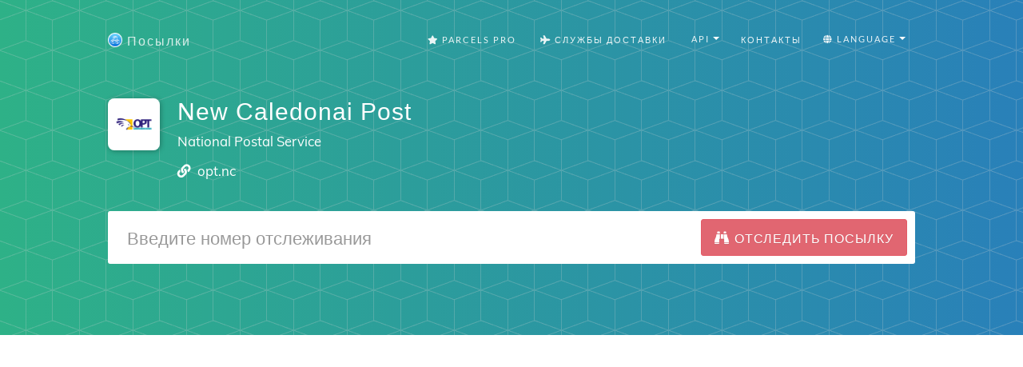

--- FILE ---
content_type: text/html; charset=utf-8
request_url: https://parcelsapp.com/carriers/new-caledonia-post
body_size: 8273
content:
<!DOCTYPE html>
<html>
<head>
<title>
Отследить посылку New Caledonai Post на русском

</title>
<meta content='Отслеживание посылок New Caledonai Post по всем возможным службам доставки. Отслеживание любых посылок с AliExpress, Joom, Pandao, ASOS, GearBest, eBay, Wiggle, Chain Reaction Cycles.
' name='description'>
<meta content='#519e99' name='theme-color'>
<link crossorigin='true' href='https://www.googletagmanager.com' rel='preconnect'>
<link crossorigin='true' href='https://www.google-analytics.com' rel='preconnect'>
<link href='https://stats.g.doubleclick.net/' rel='preconnect'>
<meta name="csrf-param" content="authenticity_token" />
<meta name="csrf-token" content="j/uPRB+TbbfSmlxTn7nL2sx65n7bupVZCfdNFSmgeJJtOmAPGugHXEsnGvXZizGxigqBnTXxNeUeUJYY4+XyWg==" />
<link rel="stylesheet" media="all" href="//dvow0vltefbxy.cloudfront.net/assets/application-11e296fad1e6a52f8d797a4d973849be8d6a78776fe0db1b5761ea0c6e7b51e9.css" data-turbolinks-track="reload" />
<meta content='false' name='uk-visitor'>
<link as='font' crossorigin='' href='//dvow0vltefbxy.cloudfront.net/assets/fa-solid-900-cbbca7d9888b4a9eab7d479756d2924f9b067fd38dab376797029df741f96ee4.woff2' rel='preload' type='font/woff2'>
<link as='font' crossorigin='' href='//dvow0vltefbxy.cloudfront.net/assets/catamaran-v4-latin-ext_tamil_latin-regular-ca22612cb66fcac728953858e53ec17c9be02263be23b000c841f61f94f45ea7.woff2' rel='preload' type='font/woff2'>
<link as='font' crossorigin='' href='//dvow0vltefbxy.cloudfront.net/assets/muli-v11-latin-ext_latin_vietnamese-regular-23ef5be9e250e5079cd34c8156cfaca3e0a604ae0e6e3eae02ac221d196db9b6.woff2' rel='preload' type='font/woff2'>
<!-- Google Consent Mode v2 -->
<script>
  window.dataLayer = window.dataLayer || [];
  function gtag(){dataLayer.push(arguments);}
  
  // Check if user is from UK
  const isUk = document.querySelector('meta[name="uk-visitor"]')?.content === "true";
  
  // Always set consent defaults for UK visitors
  if (isUk) {
    gtag('consent', 'default', {
      ad_storage: 'denied',
      analytics_storage: 'denied', 
      ad_user_data: 'denied',
      ad_personalization: 'denied',
      wait_for_update: 500
    });
  } else {
    // For non-UK visitors, you can set more permissive defaults
    gtag('consent', 'default', {
      ad_storage: 'granted',
      analytics_storage: 'granted',
      ad_user_data: 'granted', 
      ad_personalization: 'granted'
    });
  }

  gtag('js', new Date());
</script>

<!-- Google tag (GA-4) -->
<script async src="https://www.googletagmanager.com/gtag/js?id=G-Z5RCF4F7T8"></script>
<script>
  /* GA-4 config */
  gtag('config','G-Z5RCF4F7T8',{
    anonymize_ip: true,
    page_path: window.location.pathname
  });
</script>

<!-- Consent Status Helper -->
<script>
  // Global helper functions to check consent status
  window.hasAnalyticsConsent = function() {
    const isUk = document.querySelector('meta[name="uk-visitor"]')?.content === "true";
    if (!isUk) return true; // Non-UK visitors have analytics enabled by default
    
    // Check for Google Funding Choices cookies first
    const cookies = document.cookie.split(';');
    if (cookies.some(cookie => cookie.trim().startsWith('FCCDCF=')) || 
        cookies.some(cookie => cookie.trim().startsWith('FCNEC='))) {
      // Google Funding Choices cookies exist, Google Consent Mode should handle the actual consent state
      return true;
    }
    
    // Fallback to our custom localStorage consent
    const status = localStorage.getItem('consent_status');
    return status === 'accepted';
  };
  
  window.hasAdvertisingConsent = function() {
    const isUk = document.querySelector('meta[name="uk-visitor"]')?.content === "true";
    if (!isUk) return true; // Non-UK visitors have advertising enabled by default
    
    // Check for Google Funding Choices cookies first
    const cookies = document.cookie.split(';');
    if (cookies.some(cookie => cookie.trim().startsWith('FCCDCF=')) || 
        cookies.some(cookie => cookie.trim().startsWith('FCNEC='))) {
      // Google Funding Choices cookies exist, Google Consent Mode should handle the actual consent state
      return true;
    }
    
    // Fallback to our custom localStorage consent
    const status = localStorage.getItem('consent_status');
    return status === 'accepted';
  };
  
  // Enhanced analytics tracking that respects consent
  window.trackConsentAwareEvent = function(eventName, parameters = {}) {
    if (window.hasAnalyticsConsent() && typeof gtag !== 'undefined') {
      gtag('event', eventName, parameters);
    }
  };
  
  // Track page views with consent awareness
  window.trackConsentAwarePageView = function(pagePath) {
    if (window.hasAnalyticsConsent() && typeof gtag !== 'undefined') {
      gtag('config', 'G-Z5RCF4F7T8', {
        page_path: pagePath || window.location.pathname,
        anonymize_ip: true
      });
    }
  };
</script>

<!-- Redirect protection - must load before ads -->
<script src='/redirect-protection.js' type='text/javascript'></script>
<!-- Load ad scripts in header for non-UK visitors only -->
<!-- UK visitors get dynamic loading after consent -->


      <script>window.yaContextCb=window.yaContextCb||[]</script>
      <script src="https://yandex.ru/ads/system/context.js" async></script>
    

<meta content='width=device-width, initial-scale=1.0' name='viewport'>
<link href='/apple-touch-icon.png' rel='apple-touch-icon' sizes='180x180'>
<link href='/favicon-32x32.png' rel='icon' sizes='32x32' type='image/png'>
<link href='/favicon-16x16.png' rel='icon' sizes='16x16' type='image/png'>
<link href='/manifest.json' rel='manifest'>
<link color='#5bbad5' href='/safari-pinned-tab.svg' rel='mask-icon'>
<meta content='#ffffff' name='theme-color'>
<!-- Open Graph data -->
<meta content='Отследить посылку New Caledonai Post на русском
' property='og:title'>
<meta content='website' property='og:type'>
<meta content='https://parcelsapp.com/ru' property='og:url'>
<meta content='//dvow0vltefbxy.cloudfront.net/assets/preview-52ad4cb1957eaac20649577c26f42e11f41385dc6801faa94f5b01e23d27d1e2.jpg' property='og:image'>
<meta content='Отслеживание посылок New Caledonai Post по всем возможным службам доставки. Отслеживание любых посылок с AliExpress, Joom, Pandao, ASOS, GearBest, eBay, Wiggle, Chain Reaction Cycles.
' property='og:description'>
<meta content='Посылки' property='og:site_name'>
</head>
<body id='page-top'>

<header class='carrier-header'>
<nav class='navbar navbar-default' id='mainNav'>
<div class='container' itemscope='itemscope' itemtype='https://schema.org/WebSite'>
<meta content='https://parcelsapp.com/'>
<div class='navbar-header'>
<button class='navbar-toggle collapsed' data-target='#bs-example-navbar-collapse-1' data-toggle='collapse' type='button'>
<span class='sr-only'>Switch navigation</span>
<i class='fa fa-bars'></i>
</button>
<a class='navbar-brand page-scroll' href='/ru'>
<img width="18" height="18" src="//dvow0vltefbxy.cloudfront.net/assets/logo-c151ed396f2a7b7e0b34ba1490740dd9547013b7645c74af377b1dd60cf6aa3b.png" />
<span>Посылки</span>
</a>
</div>
<div class='collapse navbar-collapse' id='bs-example-navbar-collapse-1'>
<ul class='nav navbar-nav navbar-right'>
<li>
<a href="/pro"><i class='fa fa-star'></i>
Parcels Pro
</a></li>
<li>
<a href="//carriers"><i class='fa fa-plane'></i>
Службы Доставки
</a></li>
<li>
<div class='dropdown'>
<button aria-expanded='true' aria-haspopup='true' class='btn btn-default dropdown-toggle' data-toggle='dropdown' id='tools-menu' type='button'>
<span class='flags'>
<i class='fa fa-gear'></i>
API
</span>
<span class='caret'></span>
</button>
<ul aria-labelledby='tools-menu' class='dropdown-menu'>
<li>
<a href="/dashboard">API Dashboard</a>
</li>
<li>
<a href="/api-docs">Documentation</a>
</li>
<li>
<a href="/pricing-api">Pricing</a>
</li>
<li>
<a href="/tracking-widget">Tracking Widget</a>
</li>
</ul>
</div>
</li>
<li>
<a class='page-scroll' href='#tisunov'>Контакты</a>
</li>
<li>
<div class='dropdown'>
<button aria-expanded='true' aria-haspopup='true' class='btn btn-default dropdown-toggle' data-toggle='dropdown' id='languages-menu' type='button'>
<span class='flags'>
<i class='fa fa-globe'></i>
Language
</span>
<span class='caret'></span>
</button>
<ul aria-labelledby='languages-menu' class='dropdown-menu'>
<li>
<a href="/en">🇺🇸 English</a>
</li>
<li>
<a href="/de">🇩🇪 Deutsch</a>
</li>
<li>
<a href="/fr">🇫🇷 Français</a>
</li>
<li>
<a href="/it">🇮🇹 Italiano</a>
</li>
<li>
<a href="/es">🇪🇸 Español</a>
</li>
<li>
<a href="/pt">🇵🇹 Português</a>
</li>
<li>
<a href="/sv">🇸🇪 Svenska</a>
</li>
<li>
<a href="/nl">🇳🇱 Nederlandse</a>
</li>
<li>
<a href="/ko">🇰🇷 한국인</a>
</li>
<li>
<a href="/id">🇮🇩 Bahasa Indonesia</a>
</li>
<li>
<a href="/ru">🇷🇺 Русский</a>
</li>
</ul>
</div>
</li>
</ul>
</div>
</div>
</nav>

<div class='container'>
<div class='postal-service'>
<div class='row'>
<div class='col-md-1 col-sm-3 col-xs-3'>
<img width="65" height="65" src="//dvow0vltefbxy.cloudfront.net/assets/landing/carriers/new-caledonia-post-4ce6423bba26e7dea97fcd9c6682dbf560b4e9707d969b69ebc2bbfd527ba4b3.png" />
</div>
<div class='col-md-10 col-sm-9 col-xs-9'>
<h2 class='service-title'>New Caledonai Post</h2>
<p class='service-subtitle'>National Postal Service</p>
<p class='service-contacts'>
<span>
<i class='fa fa-link' style='height: 16.8px; width: 16.8px'></i>
<a target="_blank" rel="nofollow" href="https://www.opt.nc">opt.nc</a>
</span>
</p>
</div>
</div>
<div class='row'>
<div class='col-md-12 col-centered'>
<form id='tracking-form' role='search'>
<div class='form-group'>
<div class='input-group input-group-lg'>
<input class='form-control' placeholder='Введите номер отслеживания' type='text' value=''>
<span class='input-group-btn'>
<button class='btn btn-default btn-parcels' type='submit'>
<div class='fa fa-binoculars'></div>
<div class='fa fa-spinner fa-spin'></div>
<span class='hidden-xs'>
Отследить посылку
</span>
</button>
</span>
</div>
</div>
</form>
</div>
</div>
<div class='row'>
<div class='col-md-12'>
<div id='recent-ids' style='min-height: 34.3px'>
<v-tag-list :value='tags' @update-value='updateTags'></v-tag-list>
</div>
</div>
</div>

</div>
</div>
</header>
<div class='tracking-bar-container' style='position: relative'>
<div class='tracking-bar'>
<div class='bar'></div>
<div class='bar'></div>
<div class='bar'></div>
</div>
</div>

      <!-- Yandex.RTB R-A-4639366-1 -->
      <div style="min-height: 300px;" id="yandex_rtb_R-A-4639366-1"></div>
      <script>
      window.yaContextCb = window.yaContextCb || [];
      window.yaContextCb.push(()=>{
        Ya.Context.AdvManager.render({
          "blockId": "R-A-4639366-1",
          "renderTo": "yandex_rtb_R-A-4639366-1"
        })
      })
      </script>
    

      <!-- Yandex.RTB R-A-4639366-2 -->
      <div style="min-height: 300px;" id="yandex_rtb_R-A-4639366-2"></div>
      <script>
      window.yaContextCb = window.yaContextCb || [];
      window.yaContextCb.push(()=>{
        Ya.Context.AdvManager.render({
          "blockId": "R-A-4639366-2",
          "renderTo": "yandex_rtb_R-A-4639366-2"
        })
      })
      </script>      
    
<section class='tracking-info empty' id='tracking-info' style='position: relative'>
<div class='container'>
<div class='row parcel-name'>
<div class='col-md-12'>
<a href='#' id='parcel-name'>
Добавить название посылки
</a>
</div>
</div>
<div class='row parcel'></div>
</div>
<div class='container' id='select-country' style='display: none;'>
<a class='btn btn-default btn-parcels' data-target='#countryModal' data-toggle='modal' href='#'>Выбрать страну</a>
</div>
<div class='container' id='select-carrier' style='display: none;'>
<h2>Выбрать почтовую службу</h2>
<div class='row'>
<div class='col-md-4'>
<input class='textfield' id='carriers-search-input' placeholder='Поиск по названию' type='text'>
</div>
</div>
<div class='row'>
<div id='carriers-grid'></div>
</div>
</div>
</section>
<div aria-labelledby='countryModalLabel' class='modal fade' id='countryModal' role='dialog' tabindex='-1'>
<div class='modal-dialog' role='document'>
<div class='modal-content'>
<div class='modal-header'>
<button aria-label='Close' class='close' data-dismiss='modal' type='button'>
<span aria-hidden='true'>×</span>
</button>
<h4 class='modal-title' id='countryModalLabel'>Выбрать страну</h4>
</div>
<div class='modal-body'>
<input id='searchInput' placeholder='Выбрать страну' type='text'>
<div class='grid-container' id='countriesGrid'></div>
</div>
</div>
</div>
</div>

<section class='carrier-info content'>
<div class='container'>
<h1 data-slug='new-caledonia-post'>
Отслеживание посылок «New Caledonai Post»
</h1>
<div class='row'>
<div class='col-md-8'>
<div class='description'>
<img width="65" height="65" src="//dvow0vltefbxy.cloudfront.net/assets/landing/carriers/new-caledonia-post-4ce6423bba26e7dea97fcd9c6682dbf560b4e9707d969b69ebc2bbfd527ba4b3.png" />
<p>Приложение Посылки позволяет отследить посылку New Caledonai Post, а также любые посылки из Китая, Гонконга, Сингапура, с AliExpress, Joom, GearBest, BangGood, Taobao, eBay, JD.com и других популярных интернет-магазинов.</p>
</div>
</div>
<div class='col-md-4'>
<!-- .app-promo -->
<!-- =link_to &quot;https://itunes.apple.com/ru/app/id1229071393?mt=8&quot;, target: &#39;_blank&#39;, alt: &#39;&#39; do -->
<!-- =image_tag &quot;carriers/ru/app-promo.jpg&quot;, class: &#39;img-responsive&#39; -->
<!-- %a.btn.btn-default.btn-parcels{href: &quot;https://itunes.apple.com/ru/app/id1229071393?mt=8&quot;, target: &#39;_blank&#39;} -->
<!-- %span=t('carriers.download') -->
</div>
</div>
<div class='app-store-badges'>
<div class='row'>
<div class='col-md-12'>
<h2>Parcels on iPhone and Android</h2>
<p>Скачай приложение Посылки на свой <a href="https://itunes.apple.com/app/id1229071393?mt=8">iPhone</a> или <a href="https://play.google.com/store/apps/details?id=com.brightstripe.parcels&amp;referrer=utm_source%3Dparcelsapp%26utm_medium%3Dcarrier-page&amp;hl=ru">Android</a> телефон, чтобы всегда знать где твои посылки и получать Пуш Уведомления о передвижении твоих посылок.</p>
</div>
</div>
<div class='row'>
<div class='col-md-2 col-md-offset-4 col-sm-3 col-sm-offset-3 col-xs-4 col-xs-offset-2'>
<a class='badge-link' href='https://itunes.apple.com/app/id1229071393?mt=8' onclick='trackOutboundLink(https://itunes.apple.com/app/id1229071393&#39;); return false;' target='_blank'>
<img class="img-responsive" src="//dvow0vltefbxy.cloudfront.net/assets/landing/ru/app-store-badge-cde52442d82587e098b36a08e16034fc4364e6fe056600ffaf4a2a7f737652f4.svg" />
</a>
</div>
<div class='col-md-2 col-sm-3 col-xs-4 zero-left-padding'>
<a class='badge-link' href='https://play.google.com/store/apps/details?id=com.brightstripe.parcels&amp;referrer=utm_source%3Dparcelsapp%26utm_medium%3Dcarrier-page&amp;hl=ru' onclick='trackOutboundLink(&#39;https://play.google.com/store/apps/details?id=com.brightstripe.parcels&amp;hl=ru&#39;); return false;' target='_blank'>
<img class="img-responsive" src="//dvow0vltefbxy.cloudfront.net/assets/landing/ru/google-play-badge-35b49f8463b9495e7a6837d592cc43f658de33d69df4492d25454444af04655c.svg" />
</a>
</div>
</div>
</div>
</div>
</section>
<a class="scroll-up" href="#"><i class='fa fa-chevron-up'></i>
Наверх
</a><footer class='content text-center' id='tisunov'>
<div class='container'>
<div class='row'>
<div class='col-md-10'>
<p>
Посетите онлайн клинику моего друга <a target="_blank" href="https://bodyhealthharmony.com/">Здоровье, красота и гармония</a>
</p>
</div>
</div>
<div class='row footer-links'>
<div class='col-md-4 text-left'>
<h4>Отслеживание посылок</h4>
<ul class='list-unstyled'>
<li><a href="/countries/china">Отследить посылку из Китая по трек номеру</a></li>
<li><a href="/shops/aliexpress">Отслеживание посылок с Алиэкспресс</a></li>
<li><a href="/shops/joom">Отслеживание посылок с Joom</a></li>
<li><a href="/shops/pandao">Отслеживание посылок Пандао</a></li>
<li><a href="/freight-tracking">Отслеживание грузов транспортных компаний</a></li>
<li><a href="/customs-clearance">Таможенное оформление посылок и беспошленный лимит</a></li>
<li><a href="/shops/asos">Отслеживание посылок ASOS</a></li>
<li><a href="/countries/united-kingdom">Отслеживание посылок из Англии</a></li>
<li><a href="/carriers/russian-post">Почта России отслеживание</a></li>
<li><a target="_blank" href="https://parcelsapp.com/blog/%D0%BE%D1%82%D1%81%D0%BB%D0%B5%D0%B6%D0%B8%D0%B2%D0%B0%D0%BD%D0%B8%D0%B5-%D0%BF%D0%BE%D1%81%D1%8B%D0%BB%D0%BE%D0%BA-sf-express-%D0%BD%D0%B0-%D1%80%D1%83%D1%81%D1%81%D0%BA%D0%BE%D0%BC/">Отслеживание SF-Express на русском</a></li>
<li><a target="_blank" href="https://parcelsapp.com/blog/%D0%BA%D0%B0%D0%BA-%D0%BE%D1%82%D1%81%D0%BB%D0%B5%D0%B4%D0%B8%D1%82%D1%8C-%D0%BF%D0%BE%D1%81%D1%8B%D0%BB%D0%BA%D1%83-epacket/">Отслеживание ePacket на русском</a></li>
<li><a target="_blank" href="https://parcelsapp.com/blog/%D0%BE%D1%82%D1%81%D0%BB%D0%B5%D0%B6%D0%B8%D0%B2%D0%B0%D0%BD%D0%B8%D0%B5-pos-malaysia/">Отслеживание Почты Малайзии POS Malaysia на русском</a></li>
</ul>
</div>
<div class='col-md-3 text-left'>
<h4>Справочники</h4>
<ul class='list-unstyled'>
<li><a href="/tracking-widget">Кнопка Отслеживания</a></li>
<li><a href="/dashboard">API</a></li>
<li><a href="/api-docs">API Документация</a></li>
<li><a href="/mail-centers">Коды сортировочных центров</a></li>
<li><a href="/faq/почему-моя-посылка-не-отслеживается">Почему моя посылка не отслеживается?</a></li>
</ul>
</div>
<div class='col-md-2 text-left'>
<h4>Язык</h4>
<ul class='list-unstyled'>
<li>
<a href="/en">English</a>
</li>
<li>
<a href="/ru">Русский</a>
</li>
<li>
<a href="/fr">Français</a>
</li>
<li>
<a href="/es">Español</a>
</li>
<li>
<a href="/pt">Português</a>
</li>
<li>
<a href="/de">Deutsch</a>
</li>
<li>
<a href="/sv">Svenska</a>
</li>
<li>
<a href="/nl">Nederlandse</a>
</li>
<li>
<a href="/it">Italiano</a>
</li>
<li>
<a href="/id">Bahasa Indonesia</a>
</li>
</ul>
</div>
<div class='col-md-3 text-left'>
<h4>Контакты</h4>
<ul class='list-unstyled'>
<li><a href="/blog/about/">О проекте</a></li>
<li><a href="/terms">Пользовательское соглашение</a></li>
<li><a href="/privacy">Политика конфиденциальности</a></li>
<li>
© 2017-2022 Посылки
</li>
</ul>
</div>
</div>
</div>
</footer>



<script>
  window.polyglotPhrases = {"tracking.tracking_id":"Номер отслеживания","tracking.add_title":"Добавить название посылки","tracking.correct_id":"Исправленный номер отслеживания","tracking.origin":"Страна отправления","tracking.destination":"Страна назначения","tracking.checkedCountry":"Проверено для","tracking.weight":"Вес","tracking.sender":"От","tracking.recipient":"Кому","tracking.from":"Адрес отправителя","tracking.to":"Адрес получателя","tracking.next_tracking_ids":"Дополнительные номера отслеживания","tracking.services":"Проверено в службах","tracking.detected":"Найдено в","tracking.days_transit":"Дней в пути","tracking.delivered_by":"Доставка","tracking.tracking_link":"Ссылка для отслеживания","tracking.tracking_link_cta":"Сохраните эту страницу в закладки, чтобы отслеживать посылки быстрее!","tracking.try_again":"Повторить","tracking.add_carrier":"Добавить перевозчика","tracking.error.no_data":"Нет информации для данного отправления.","tracking.error.no_data_country":"Нет информации для данного отправления. Мы проверили все подходящие службы доставки для «%{country}». Если страна определена не верно, пожалуйста выберите страну назначения ниже.","tracking.error.down":"Cайт перевозчика недоступен, попробуйте отследить позже.","tracking.error.reload":"Пожалуйста заново загрузите страницу, чтобы отслеживание начало работать","tracking.error.busy":"Cайт перевозчика перегружен запросами, попробуйте отследить позже.","tracking.error.parser":"Ошибка чтения информации об отслеживании на сайте перевозчика.","tracking.error.captcha":"Сайт перевозчика запретил автоматическое отслеживание, поэтому скачать информацию не удалось","tracking.error.invalid_tracking_number":"Вы ввели недействительный номер отслеживания","tracking.error.no_tracker":"Неизвестна служба, которая доставляет Вашу посылку. Пришлите номер отслеживания и название службы доставки и я добавлю ее поддержку на сайт.","tracking.error.maintenance":"Сайт перевозчика проводит профилактические работы, попробуйте обновить позже","tracking.error.default":"Информация пока не найдена, пожалуйста попробуйте проверить снова через пару минут.","eta.title":"Прогнозируемая дата поступления в отделение почты","eta.disclaimer":"Указанные сроки не 100%, и рассчитываются на основании статистики %{parcels} посылок, доставленных за последние 60 дней","eta.today":"Сегодня, %{date}","eta.remaining_days_single":"осталось около %{days} дней","eta.remaining_days_range":"осталось %{daysMin} - %{daysMax} дней","share.tracking":"Отслеживание","share.whatsapp":"Отправить в WhatsApp","share.viber":"Отправить в Viber","share.telegram":"Отправить в Telegram","share.messenger":"Отправить в Messenger","tracking.external":"Отследить на официальных сайтах","tracking.track_package":"Отследить посылку","tracking.search":"Поиск по названию","tracking.select_carrier":"Выбрать почтовую службу","tracking.select_country":"Выбрать страну","tracking.faq.why_not_tracking":"Почему моя посылка не отслеживается?","tracking.faq.why_not_tracking_url":"/faq/почему-моя-посылка-не-отслеживается","tracking.faq.stuck_in_transit":"Is my package stuck in transit?","tracking.faq.stuck_in_transit_url":"/en/faq/why-is-my-parcel-stuck-in-transit","tracking.faq.stuck_in_customs":"Is my package stuck in customs?","tracking.faq.stuck_in_customs_url":"/en/faq/my-package-stuck-in-customs"};
  window.I18NLocale = "ru"
</script>
<script src="https://polyfill-fastly.io/v3/polyfill.min.js?features=Promise,Array.prototype.forEach,Array.prototype.map,Array.isArray,Object.defineProperty|gated&amp;unknown=polyfill"></script>
<script src="//dvow0vltefbxy.cloudfront.net/assets/application-de2ac179e66b4a764e251abf39b02442ea15788e1190718f10e60251bfa0fe1a.js"></script>
<script src="//dvow0vltefbxy.cloudfront.net/packs/js/application-456d3cad141a67c790f8.js"></script>
<link rel="stylesheet" media="all" href="//dvow0vltefbxy.cloudfront.net/packs/css/recent-tracking-4876f773.css" />
<script src="//dvow0vltefbxy.cloudfront.net/packs/js/recent-tracking-b9c47e442a8eeb4fe8ca.js" defer="defer"></script>
<link as='style' href='//dvow0vltefbxy.cloudfront.net/assets/courier-icons-640cc055a8588f783aaabc4f04b20dd9398235576ef85aff55033c00eeaba82e.css' onload='this.onload=null;this.rel=&#39;stylesheet&#39;' rel='preload'>
<noscript>
<link href='//dvow0vltefbxy.cloudfront.net/assets/courier-icons-640cc055a8588f783aaabc4f04b20dd9398235576ef85aff55033c00eeaba82e.css' rel='stylesheet'>
</noscript>
<link as='style' href='//dvow0vltefbxy.cloudfront.net/assets/flag-icons-3d5ee9db49d167a64e58ccf7da58c9d74de978e4d4396e6abf5c27bf002256f3.css' onload='this.onload=null;this.rel=&#39;stylesheet&#39;' rel='preload'>
<noscript>
<link href='//dvow0vltefbxy.cloudfront.net/assets/flag-icons-3d5ee9db49d167a64e58ccf7da58c9d74de978e4d4396e6abf5c27bf002256f3.css' rel='stylesheet'>
</noscript>
<script defer='' src='/ads.js' type='text/javascript'></script>
<script>
    window.addEventListener('DOMContentLoaded', function() {
        if (!document.getElementById('vaPhxOlNwXMF')){
            if ('yaCounter47386579' in window) {
              yaCounter47386579.reachGoal('NaughtyBoy');
              window.bard = true;
            }
            else
                window.bard = false;
        }            
    });
</script>
</body>
</html>
